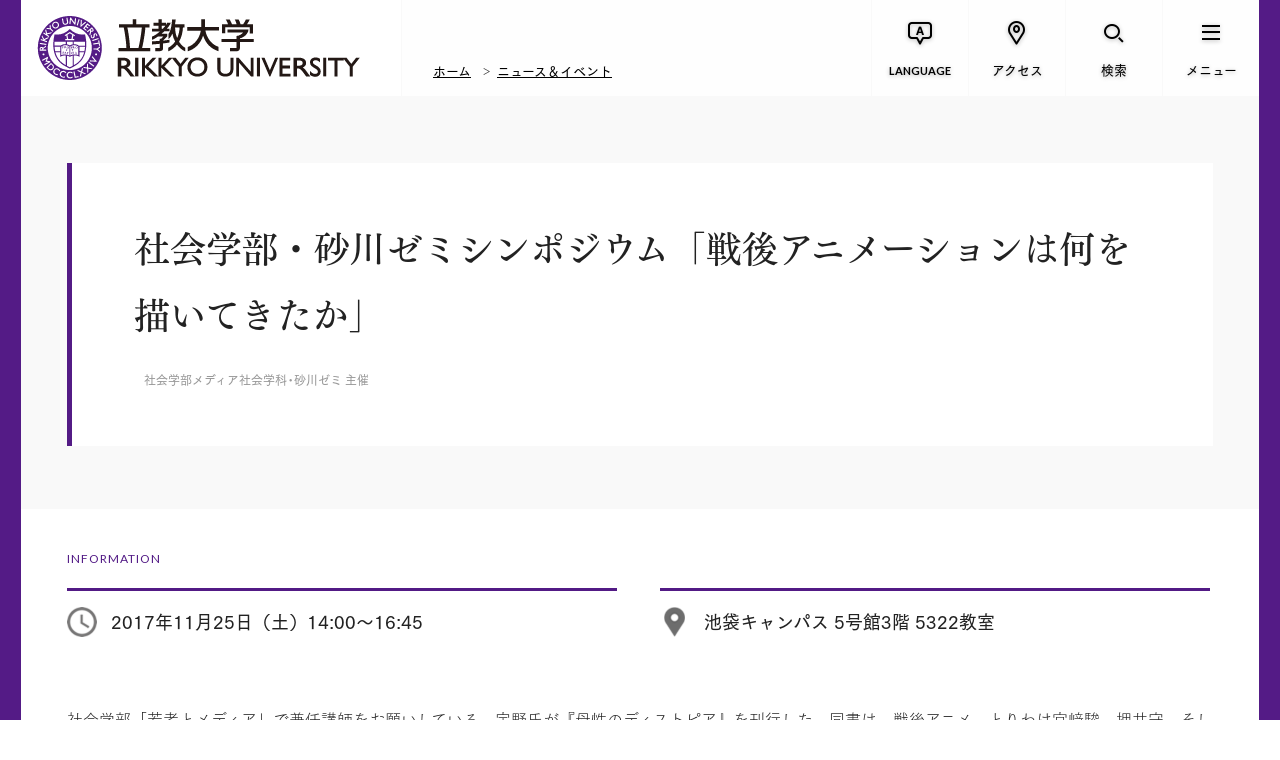

--- FILE ---
content_type: text/html; charset=UTF-8
request_url: https://www.rikkyo.ac.jp/events/2017/11/mknpps0000006jlh.html
body_size: 7178
content:
<!doctype html>

<html lang="ja" class="no-js" prefix="og: http://ogp.me/ns# fb: http://ogp.me/ns/fb#">
	<head>
		<!-- Global site tag (gtag.js) - Google Analytics -->
<script async src="https://www.googletagmanager.com/gtag/js?id=G-YW9WBMJJMN"></script>
<script>
  window.dataLayer = window.dataLayer || [];
  function gtag(){dataLayer.push(arguments);}
  gtag('js', new Date());

  gtag('config', 'G-YW9WBMJJMN');
</script>
<meta charset="utf-8">
<meta http-equiv="x-ua-compatible" content="ie=edge">
<title>社会学部・砂川ゼミシンポジウム「戦後アニメーションは何を描いてきたか」 | 立教大学</title>
<meta name="keywords" content="">
<meta name="description" content="社会学部「若者とメディア」で兼任講師をお願いしている、宇野氏が『母性のディストピア』を刊行した。同書は、戦後アニメ、とりわけ宮﨑駿、押井守、そして富野由悠季の作品を中心的に論じ、アニメーションの分析から戦後日本の精神史に対する批評を試みたものである。この刊行を記念し、本シンポジウムでは富野由悠季監督を招き、同書を素材に実作と批評、双方の観点からこの国のアニメが描いてしまったものとは何だったかを議論する。">
<meta name="viewport" content="width=device-width">
<meta property="og:title" content="社会学部・砂川ゼミシンポジウム「戦後アニメーションは何を描いてきたか」 | 立教大学">
<meta property="og:type" content="article">
<meta property="og:url" content="https://www.rikkyo.ac.jp/events/2017/11/mknpps0000006jlh.html">
<meta property="og:image" content="https://www.rikkyo.ac.jp/qo9edr00000000db-img/qo9edr0000003td0.png">
<meta property="og:site_name" content="立教大学">
<meta property="og:description" content="社会学部「若者とメディア」で兼任講師をお願いしている、宇野氏が『母性のディストピア』を刊行した。同書は、戦後アニメ、とりわけ宮﨑駿、押井守、そして富野由悠季の作品を中心的に論じ、アニメーションの分析から戦後日本の精神史に対する批評を試みたものである。この刊行を記念し、本シンポジウムでは富野由悠季監督を招き、同書を素材に実作と批評、双方の観点からこの国のアニメが描いてしまったものとは何だったかを議論する。">
<meta property="og:locale" content="ja_JP">
<meta property="fb:app_id" content="1122731814469169">

<meta name="twitter:card" content="summary_large_image">
<meta name="twitter:site" content="@rikkyouniv">
<meta name="twitter:title" content="社会学部・砂川ゼミシンポジウム「戦後アニメーションは何を描いてきたか」 | 立教大学">
<meta name="twitter:description" content="社会学部「若者とメディア」で兼任講師をお願いしている、宇野氏が『母性のディストピア』を刊行した。同書は、戦後アニメ、とりわけ宮﨑駿、押井守、そして富野由悠季の作品を中心的に論じ、アニメーションの分析から戦後日本の精神史に対する批評を試みたものである。この刊行を記念し、本シンポジウムでは富野由悠季監督を招き、同書を素材に実作と批評、双方の観点からこの国のアニメが描いてしまったものとは何だったかを議論する。">
<meta name="twitter:image" content="https://www.rikkyo.ac.jp/qo9edr00000000db-img/qo9edr0000003td0.png">

<link rel="image_src" href="https://www.rikkyo.ac.jp/qo9edr00000000db-img/qo9edr0000003td0.png">
<link rel="canonical" href="https://www.rikkyo.ac.jp/events/2017/11/mknpps0000006jlh.html">

<link rel="shortcut icon" href="/assets/images/common/favicon.ico">

<!-- Google Tag Manager -->
<script>(function(w,d,s,l,i){w[l]=w[l]||[];w[l].push({'gtm.start':
new Date().getTime(),event:'gtm.js'});var f=d.getElementsByTagName(s)[0],
j=d.createElement(s),dl=l!='dataLayer'?'&l='+l:'';j.async=true;j.src=
'https://www.googletagmanager.com/gtm.js?id='+i+dl;f.parentNode.insertBefore(j,f);
})(window,document,'script','dataLayer','GTM-5VS239M');</script>
<!-- End Google Tag Manager -->

<link href="https://fonts.googleapis.com/css?family=EB+Garamond|Lato:400,700" rel="stylesheet">
<link rel="stylesheet" href="/resource/css/plugins.css">
<link rel="stylesheet" href="/resource/css/common.css?v20251028-2">
<link rel="stylesheet" href="/resource/css/top.css">
<link rel="stylesheet" href="/resource/css/pages.css?v20251028">

<script src="/resource/js/vendor/modernizr.min.js"></script>
<script type="text/javascript" src="//webfont.fontplus.jp/accessor/script/fontplus.js?MdpS05jHpk0%3D&timeout=3&delay=1&aa=1&ab=2" charset="utf-8"></script>
<!--[if lt IE 9]>
  <script src="//oss.maxcdn.com/html5shiv/3.7.2/html5shiv.min.js"></script>
  <script src="//oss.maxcdn.com/respond/1.4.2/respond.min.js"></script>
<![endif]-->

		<script type="application/ld+json">
			{
			  "@context": "http://schema.org",
			  "@type": "BreadcrumbList",
			  "itemListElement":
			  [
			    {
			      "@type": "ListItem",
			      "position": 1,
			      "item":
			      {
			        "@id": "https://www.rikkyo.ac.jp/index.html",
			        "name": "ホーム"
			      }
			    },
			    {
			      "@type": "ListItem",
			      "position": 2,
			      "item":
			      {
			        "@id": "https://www.rikkyo.ac.jp/news/index.html#event",
			        "name": "ニュース＆イベント"
			      }
			    },
			    {
			      "@type": "ListItem",
			      "position": 3,
			      "item":
			      {
			        "@id": "https://www.rikkyo.ac.jp/events/2017/11/mknpps0000006jlh.html",
			        "name": "社会学部・砂川ゼミシンポジウム「戦後アニメーションは何を描いてきたか」"
			      }
			    }
			  ]
			}
		</script>
		
	</head>
	<body class="is-event">
	<!-- Google Tag Manager (noscript) -->
<noscript><iframe src="https://www.googletagmanager.com/ns.html?id=GTM-5VS239M"
height="0" width="0" style="display:none;visibility:hidden"></iframe></noscript>
<!-- End Google Tag Manager (noscript) -->
		<div class="p-superwrapper"><div class="p-supercontainer">
			
<header class="p-header">
<div class="p-gh">
	<!--[if lt IE 9]>
	<div class="ie-message" id="ie-message">
		<div class="p-gh__container">
			<p>
				本サイトでは、ご利用の端末もしくはブラウザに対応していません。<br>
				より安全で快適にご利用いただくために、お使いのブラウザを最新版にしてからご覧ください。
			</p>
			<p class="btn-close c-icon c-icon--times" id="ie-close"></p>
		</div>
	</div>
	<![endif]-->

	

	<div class="p-gh__wrapper">
		<div class="p-gh__container">
			<h1><a href="/index.html"><span>立教大学</span></a></h1>
			
				<div class="p-bread">
					
			<ul>
				<li><a href="/index.html">ホーム</a></li>
				<li><a href="/news/index.html#event">ニュース＆イベント</a></li>
			</ul>
		
				</div>
			
		</div>
		<nav class="p-gn">
			<ul class="p-gn__links">
			<li class="p-gn__link p-gn__link--lang">
					<a href=""><span class="p-gn__link__icon c-icon c-icon--lang_en" aria-hidden="true"></span><span class="p-gn__link__text">LANGUAGE</span></a>
					<div class="p-lang pc">
						<div class="p-lang__ul">
							<ul>
							
								<li><a href="https://english.rikkyo.ac.jp/" onClick="ga('send','event','GnavClick','Click','English');" target="_blank"><span>English</span></a></li>
							
								<li><a href="https://english.rikkyo.ac.jp/chinese/" target="_blank"><span>简体中文</span></a></li>
							
								<li><a href="https://english.rikkyo.ac.jp/korean/" target="_blank"><span>한국어</span></a></li>
							
							</ul>
						</div>
						<div class="p-lang__close"><a class="c-gn-button--close" href="javascript:void(0);"><span class="c-icon c-icon--times"></span></a></div>
					</div>
				</li>
				<li class="p-gn__link p-gn__link--access">
					<a href=""><span class="p-gn__link__icon c-icon c-icon--access" aria-hidden="true"></span><span class="p-gn__link__text">アクセス</span></a>
					<div class="p-access pc">
						<div class="p-access__ul">
							<ul>
							
								<li><a href="/access/ikebukuro/index.html"><span>池袋キャンパス</span></a></li>
							
								<li><a href="/access/niiza/index.html"><span>新座キャンパス</span></a></li>
							
								<li><a href="/access/fujimi/index.html"><span>富士見総合グラウンド</span></a></li>
							
								<li><a href="/contact/index.html"><span>お問い合わせ</span></a></li>
							
							</ul>
						</div>
						<div class="p-access__close"><a class="c-gn-button--close" href="javascript:void(0);"><span class="c-icon c-icon--times"></span></a></div>
					</div>
				</li>
				<li class="p-gn__link p-gn__link--search">
					<a href=""><span class="p-gn__link__icon c-icon c-icon--search" aria-hidden="true"></span><span class="p-gn__link__text">検索</span></a>
					<div class="p-search pc">
						<form action="/search.html" class="p-search__form">
							<input type="hidden" name="cx" value="004093184298156342033:xuh4jguerk4" />
							<input type="hidden" name="cof" value="FORID:11" />
							<input type="hidden" name="ie" value="UTF-8" />
							<input type="text" name="q" placeholder="キーワードを入力" class="p-search__form__field" id="search" />
						</form>
						<div class="p-search__close"><a class="c-gn-button--close" href="javascript:void(0);"><span class="c-icon c-icon--times"></span></a></div>
					</div>
				</li>
				<li class="p-gn__link p-gn__link--menu">
					<a href=""><span class="p-gn__link__icon c-icon c-icon--menu" aria-hidden="true"></span><span class="p-gn__link__text">メニュー</span></a>
					<nav class="p-slidemenu pc">
						<div class="p-slidemenu__container">
							<div class="p-slidemenu__ul p-slidemenu__ul--main">
								<ul>
								
									<li class="p-slidemenu__li"><a href="/about/index.html">立教大学について<i class="u-br"></i><i class="u-br--sp"></i><span data-text-en="ABOUT RIKKYO"></span></a></li>
								
									<li class="p-slidemenu__li"><a href="/education/index.html">教育の特長<i class="u-br"></i><i class="u-br--sp"></i><span data-text-en="EDUCATION"></span></a></li>
								
									<li class="p-slidemenu__li"><a href="/undergraduate/index.html">学部の紹介<i class="u-br"></i><i class="u-br--sp"></i><span data-text-en="UNDERGRADUATE"></span></a></li>
								
									<li class="p-slidemenu__li"><a href="/graduate/index.html">大学院の紹介<i class="u-br"></i><i class="u-br--sp"></i><span data-text-en="GRADUATE"></span></a></li>
								
									<li class="p-slidemenu__li"><a href="/research/index.html">研究活動<i class="u-br"></i><i class="u-br--sp"></i><span data-text-en="RESEARCH"></span></a></li>
								
									<li class="p-slidemenu__li"><a href="/campuslife/index.html">学生生活・キャリア<i class="u-br"></i><i class="u-br--sp"></i><span data-text-en="CAMPUS LIFE &amp; CAREER"></span></a></li>
								
									<li class="p-slidemenu__li"><a href="/admissions/index.html">入試情報<i class="u-br"></i><i class="u-br--sp"></i><span data-text-en="ADMISSION &amp; AID"></span></a></li>
								
									<li class="p-slidemenu__li"><a href="/news/index.html">ニュース＆イベント<i class="u-br"></i><i class="u-br--sp"></i><span data-text-en="NEWS &amp; EVENTS"></span></a></li>
								
								</ul>
							</div>
							<div class="p-slidemenu__ul p-slidemenu__ul--sub">
								<ul>
								
									<li id="gnSlidemenuSub1" class="p-slidemenu__li p-slidemenu__li--full with-arrow"><a href="/target/prospective_students/index.html">立教大学の受験を<br>お考えの方</a></li>
									
									<li id="gnSlidemenuSub2" class="p-slidemenu__li p-slidemenu__li--full with-arrow"><a href="/target/foreign/index.html">立教大学で学びたい<br>海外の方</a></li>
									
									<li id="gnSlidemenuSub3" class="p-slidemenu__li with-arrow"><a href="/target/parents_n_teachers/index.html">受験生保護者・<br>高校教員の方</a></li>
									
									<li id="gnSlidemenuSub4" class="p-slidemenu__li with-arrow"><a href="/target/company/index.html">企業・マスコミの方</a></li>
									
									<li id="gnSlidemenuSub5" class="p-slidemenu__li with-arrow"><a href="/target/almni/index.html">卒業生の方</a></li>
									
									<li id="gnSlidemenuSub6" class="p-slidemenu__li with-arrow"><a href="/target/public/index.html">社会人・一般の方</a></li>
									
									<li id="gnSlidemenuSub7" class="p-slidemenu__li with-arrow"><a href="/donations/index.html">寄付をお考えの方</a></li>
									
									<li id="gnSlidemenuSub8" class="p-slidemenu__li with-arrow"><a href="/target/internal/index.html">在学生・在学生の<br>保護者の方</a></li>
									
								</ul>
							</div>
							
							<div class="p-slidemenu__ul p-slidemenu__ul--supp">
								<ul>
								
									<li class="p-slidemenu__li with-arrow"><a href="/admissions/guides.html">資料請求</a></li>
								
									<li class="p-slidemenu__li with-arrow"><a href="/closeup/index.html">CLOSE UP RIKKYO</a></li>
								
								</ul>
							</div>
							
						</div>
						<div class="p-slidemenu__close"><a class="c-gn-button--close" href="javascript:void(0);"><span class="c-icon c-icon--times"></span></a></div>
					</nav>
				</li>
			</ul>
		</nav>

		<nav class="p-slidemenu sp">
			<div class="p-slidemenu__container">
				<div class="p-slidemenu__ul p-slidemenu__ul--main">
					<ul>
					
						<li class="p-slidemenu__li"><a href="/about/index.html">立教大学について<i class="u-br"></i><i class="u-br--sp"></i><span data-text-en="ABOUT RIKKYO"></span></a></li>
					
						<li class="p-slidemenu__li"><a href="/education/index.html">教育の特長<i class="u-br"></i><i class="u-br--sp"></i><span data-text-en="EDUCATION"></span></a></li>
					
						<li class="p-slidemenu__li"><a href="/undergraduate/index.html">学部の紹介<i class="u-br"></i><i class="u-br--sp"></i><span data-text-en="UNDERGRADUATE"></span></a></li>
					
						<li class="p-slidemenu__li"><a href="/graduate/index.html">大学院の紹介<i class="u-br"></i><i class="u-br--sp"></i><span data-text-en="GRADUATE"></span></a></li>
					
						<li class="p-slidemenu__li"><a href="/research/index.html">研究活動<i class="u-br"></i><i class="u-br--sp"></i><span data-text-en="RESEARCH"></span></a></li>
					
						<li class="p-slidemenu__li"><a href="/campuslife/index.html">学生生活・キャリア<i class="u-br"></i><i class="u-br--sp"></i><span data-text-en="CAMPUS LIFE &amp; CAREER"></span></a></li>
					
						<li class="p-slidemenu__li"><a href="/admissions/index.html">入試情報<i class="u-br"></i><i class="u-br--sp"></i><span data-text-en="ADMISSION &amp; AID"></span></a></li>
					
						<li class="p-slidemenu__li"><a href="/news/index.html">ニュース＆イベント<i class="u-br"></i><i class="u-br--sp"></i><span data-text-en="NEWS &amp; EVENTS"></span></a></li>
					
					</ul>
				</div>
				<div class="p-slidemenu__ul p-slidemenu__ul--sub">
					<ul>
					
						<li id="gnSlidemenuSub1" class="p-slidemenu__li p-slidemenu__li--full with-arrow"><a href="/target/prospective_students/index.html">立教大学の受験を<br>お考えの方</a></li>
						
						<li id="gnSlidemenuSub2" class="p-slidemenu__li p-slidemenu__li--full with-arrow"><a href="/target/foreign/index.html">立教大学で学びたい<br>海外の方</a></li>
						
						<li id="gnSlidemenuSub3" class="p-slidemenu__li with-arrow"><a href="/target/parents_n_teachers/index.html">受験生保護者・<br>高校教員の方</a></li>
						
						<li id="gnSlidemenuSub4" class="p-slidemenu__li with-arrow"><a href="/target/company/index.html">企業・マスコミの方</a></li>
						
						<li id="gnSlidemenuSub5" class="p-slidemenu__li with-arrow"><a href="/target/almni/index.html">卒業生の方</a></li>
						
						<li id="gnSlidemenuSub6" class="p-slidemenu__li with-arrow"><a href="/target/public/index.html">社会人・一般の方</a></li>
						
						<li id="gnSlidemenuSub7" class="p-slidemenu__li with-arrow"><a href="/donations/index.html">寄付をお考えの方</a></li>
						
						<li id="gnSlidemenuSub8" class="p-slidemenu__li with-arrow"><a href="/target/internal/index.html">在学生・在学生の<br>保護者の方</a></li>
						
					</ul>
				</div>
				

				<div class="p-slidemenu__ul p-slidemenu__ul--supp">
					<ul>
					
						<li class="p-slidemenu__li with-arrow"><a href="/admissions/guides.html">資料請求</a></li>
					
						<li class="p-slidemenu__li with-arrow"><a href="/closeup/index.html">CLOSE UP RIKKYO</a></li>
					
					</ul>
				</div>
				
			</div>
			<div class="p-slidemenu__close"><a class="c-gn-button--close" href="javascript:void(0);"><span class="c-icon c-icon--times"></span></a></div>
		</nav>

		<div class="p-search sp">
			<form action="/search.html" class="p-search__form">
				<input type="hidden" name="cx" value="004093184298156342033:xuh4jguerk4" />
				<input type="hidden" name="cof" value="FORID:11" />
				<input type="hidden" name="ie" value="UTF-8" />
				<input type="text" name="q" placeholder="キーワードを入力" class="p-search__form__field" id="search" />
			</form>
			<div class="p-search__close"><a class="c-gn-button--close" href="javascript:void(0);"><span class="c-icon c-icon--times"></span></a></div>
		</div>
		<div class="p-access sp">
			<div class="p-access__close"><a class="c-gn-button--close" href="javascript:void(0);"><span class="c-icon c-icon--times"></span></a></div>
			<div class="p-access__ul">
				<ul>
				
					<li><a href="/access/ikebukuro/index.html"><span>池袋キャンパス</span></a></li>
				
					<li><a href="/access/niiza/index.html"><span>新座キャンパス</span></a></li>
				
					<li><a href="/access/fujimi/index.html"><span>富士見総合グラウンド</span></a></li>
				
					<li><a href="/contact/index.html"><span>お問い合わせ</span></a></li>
				
				</ul>
			</div>
			<div class="p-access__close"><a class="c-gn-button--close" href="javascript:void(0);"><span class="c-icon c-icon--times"></span></a></div>
		</div>
		<div class="p-lang sp">
			<div class="p-lang__ul">
				<ul>
				
					<li><a href="https://english.rikkyo.ac.jp/" onClick="ga('send','event','GnavClick','Click','English');" target="_blank"><span>English</span></a></li>
				
					<li><a href="https://english.rikkyo.ac.jp/chinese/" target="_blank"><span>简体中文</span></a></li>
				
					<li><a href="https://english.rikkyo.ac.jp/korean/" target="_blank"><span>한국어</span></a></li>
				
				</ul>
			</div>
			<div class="p-lang__close"><a class="c-gn-button--close" href="javascript:void(0);"><span class="c-icon c-icon--times"></span></a></div>
		</div>
		
	</div>
</div>


</header>
<!-- /.p-header -->

			<main class="main">
				<section class="event-hed">
					<div class="l-container--center">
						<div class="event-hed-block">
							<h2 class="event-hed-title">社会学部・砂川ゼミシンポジウム「戦後アニメーションは何を描いてきたか」</h2>
							<div class="event-hed-footer">
								
									<p class="event-hed-sponsor">社会学部メディア社会学科・砂川ゼミ 主催</p>
								
							</div>
						</div>
					</div>
				</section><!-- /.event-hed -->

				<section class="event-time">
					<div class="l-container--center">
						<h2 class="event-time-title">INFORMATION</h2>
						<ul class="clr">
							<li class="event-time-icon1">2017年11月25日（土）14:00～16:45</li>
							<li class="event-time-icon2">池袋キャンパス 5号館3階 5322教室</li>
						</ul>
					</div>
				</section><!-- /.event-time -->

				<section class="event-body">
					<div class="l-container--center">
						<div class="event-body-mes">
							<p class="w-text">社会学部「若者とメディア」で兼任講師をお願いしている、宇野氏が『母性のディストピア』を刊行した。同書は、戦後アニメ、とりわけ宮﨑駿、押井守、そして富野由悠季の作品を中心的に論じ、アニメーションの分析から戦後日本の精神史に対する批評を試みたものである。この刊行を記念し、本シンポジウムでは富野由悠季監督を招き、同書を素材に実作と批評、双方の観点からこの国のアニメが描いてしまったものとは何だったかを議論する。</p>
						</div>

						
									<h3 class="w-title3"><span>講師</span></h3>
								

								<div class="event-body-lecturer sub-img-risize">
									
										<div class="event-body-lecturer-box">
											

												<div class="event-body-lecturer-main">
													
													<div class="event-body-lecturer-text">
														<h5 class="event-body-lecturer-title"></h5>
														<h6 class="event-body-lecturer-name">富野　由悠季（とみの・よしゆき）氏</h6>
														
															<p class="event-body-lecturer-mes">1941年生まれ。神奈川県小田原市出身。アニメーション監督、作詞家、小説家。代表作として『機動戦士ガンダム』シリーズ、『伝説巨神イデオン』、『聖戦士ダンバイン』等。最新作は『ガンダムGのレコンギスタ』（2014～2015年放送）。</p>
														
													</div>
												</div>
											

												<div class="event-body-lecturer-main">
													
													<div class="event-body-lecturer-text">
														<h5 class="event-body-lecturer-title"></h5>
														<h6 class="event-body-lecturer-name">國分　功一郎（こくぶん・こういちろう）氏</h6>
														
															<p class="event-body-lecturer-mes">1974年、千葉県柏市生まれ。東京大学大学院総合文化研究科博士課程修了。高崎経済大学准教授。専攻は哲学。主な著書に『中動態の世界』（小林秀雄賞受賞、医学書院）『暇と退屈の倫理学 増補新版』（太田出版）、『ドゥルーズの哲学原理』（岩波書店）、『近代政治哲学』（ちくま新書）など。訳書にドゥルーズ『カントの批判哲学』（ちくま学芸文庫）など。</p>
														
													</div>
												</div>
											

												<div class="event-body-lecturer-main">
													
													<div class="event-body-lecturer-text">
														<h5 class="event-body-lecturer-title"></h5>
														<h6 class="event-body-lecturer-name">福嶋　亮大（ふくしま・りょうた）</h6>
														
															<p class="event-body-lecturer-mes">1981年京都市生まれ。文芸批評家。京都大学文学部博士後期課程修了。現在は立教大学文学部文芸思想専修准教授。文芸からサブカルチャーまで、東アジアの近世からポストモダンまでを横断する多角的な批評を試みている。著書に『復興文化論』（サントリー学芸賞受賞作）『厄介な遺産』（やまなし文学賞受賞作）『神話が考える』がある。</p>
														
													</div>
												</div>
											

												<div class="event-body-lecturer-main">
													
													<div class="event-body-lecturer-text">
														<h5 class="event-body-lecturer-title"></h5>
														<h6 class="event-body-lecturer-name">宇野　常寛（うの・つねひろ）氏</h6>
														
															<p class="event-body-lecturer-mes">評論家。1978年生。批評誌〈PLANETS〉編集長。著書に『ゼロ年代の想像力』（早川書房）、『リトル・ピープルの時代』（幻冬舎）、『日本文化の論点』（筑摩書房）、石破茂との対談『こんな日本をつくりたい』（太田出版）、『静かなる革命へのブループリント この国の未来をつくる7つの対話』（河出書房新社）など。</p>
														
													</div>
												</div>
											
										</div>
									
								</div>
							
							<h3 class="w-title3"><span>詳細情報</span></h3>

							<div class="event-body-overview">
								<div class="event-body-col event-body-col-left">
									<section class="event-body-sect">
										<h4 class="w-title5">名称</h4>
										<div class="event-body-sect-cont">
											社会学部・砂川ゼミシンポジウム「戦後アニメーションは何を描いてきたか」
										</div>
									</section>
									
										<section class="event-body-sect">
											<h4 class="w-title5">対象者</h4>
											<div class="event-body-sect-cont">
												本学学生、一般
											</div>
										</section>
									
										<section class="event-body-sect">
											<h4 class="w-title5">申し込み</h4>
											<div class="event-body-sect-cont">
												
													<ul class="apply-opt-list">
														
															<li class="advance">事前申し込み 不要</li>
														
															<li class="cost">参加費 無料</li>
														
													</ul>
												
											</div>
										</section>
									
								</div>
								<div class="event-body-col event-body-col-right">
									
										<section class="event-body-sect">
											<h4 class="w-title5">主催</h4>
											<div class="event-body-sect-cont">
												社会学部メディア社会学科・砂川ゼミ
											</div>
										</section>
									
								</div>
							</div>
						
					</div>
				</section><!-- /.event-time -->

				
					<section class="contact event-contact">
						<div class="l-container--center">
							<h3 class="w-title3"><span>お問い合わせ</span></h3>
							
								<div class="contact-box">
									
										<h4 class="w-title4">社会学部教授<br/>
砂川　浩慶</h4>
									
									<div class="contact-main">
										E-mail:<a href="mailto:sunakawa@rikkyo.ac.jp">sunakawa@rikkyo.ac.jp</a>
									</div>
									
								</div>
							
						</div>
					</section>
				

			</main>

		</div><!-- /.p-supercontainer --></div><!-- /.p-superwrapper -->

		
<footer class="p-gf">
	<button type="button" class="pagetop-btn"><span>PAGE TOP</span></button>
	
		<div class="p-bread">
			
			<ul>
				<li><a href="/index.html">ホーム</a></li>
				<li><a href="/news/index.html#event">ニュース＆イベント</a></li>
			</ul>
		
		</div>
	
	<div class="l-container--center">
		<div class="p-gf__upper">
			<ul class="p-gf__links p-gf__links--1st">
				
					<li><a href="/about/index.html">立教大学について<span data-text-en="ABOUT RIKKYO"></span></a></li>
				
					<li><a href="/education/index.html">教育の特長<span data-text-en="EDUCATION"></span></a></li>
				
					<li><a href="/undergraduate/index.html">学部の紹介<span data-text-en="UNDERGRADUATE"></span></a></li>
				
					<li><a href="/graduate/index.html">大学院の紹介<span data-text-en="GRADUATE"></span></a></li>
				
					<li><a href="/research/index.html">研究活動<span data-text-en="RESEARCH"></span></a></li>
				
					<li><a href="/campuslife/index.html">学生生活・キャリア<span data-text-en="CAMPUS LIFE &amp; CAREER"></span></a></li>
				
					<li><a href="/admissions/index.html">入試情報<span data-text-en="ADMISSION &amp; AID"></span></a></li>
				
					<li><a href="/news/index.html">ニュース &amp; イベント<span data-text-en="NEWS &amp; EVENTS"></span></a></li>
				
			</ul>
			<ul class="p-gf__links p-gf__links--2nd">
				
					<li><a href="/target/prospective_students/index.html">立教大学の受験をお考えの方</a></li>
				
					<li><a href="/target/foreign/index.html">立教大学で学びたい海外の方</a></li>
				
					<li><a href="/target/parents_n_teachers/index.html">受験生保護者・高校教員の方</a></li>
				
					<li><a href="/target/internal/index.html">在学生・在学生の保護者の方</a></li>
				
					<li><a href="/target/company/index.html">企業・マスコミの方</a></li>
				
					<li><a href="/target/public/index.html">社会人・一般の方</a></li>
				
					<li><a href="/target/almni/index.html">卒業生の方</a></li>
				
					<li><a href="/donations/index.html">寄付をお考えの方</a></li>
				
			</ul>
		</div>
		<div class="p-gf__lower">
			<div class="p-gf__lower__list">
				<ul class="p-gf__links p-gf__links--3rd">
					
						<li><a href="/recruitment/index.html">採用情報</a></li>
					
						<li><a href="/admissions/guides.html">資料請求</a></li>
					
						<li><a href="/about/disclosure/index.html">情報公開・データ</a></li>
					
						<li><a href="/contact/index.html">お問い合わせ</a></li>
					
						<li><a href="https://rec.rikkyo.ac.jp/" target="_blank">学校法人 立教学院</a></li>
					
						<li><a href="/privacypolicy/index.html">個人情報保護方針</a></li>
					
						<li><a href="https://portal.rikkyo.ac.jp/staffs" target="_blank">教職員専用</a></li>
					
						<li><a href="/sitepolicy/index.html">このサイトについて</a></li>
					
				</ul>
				<p class="p-gf__lower__copyright">Copyright © Rikkyo University. All Rights Reserved.</p>
			</div>
			<div class="p-gf__signature">
				<p class="p-gf__signature__logo"><a href="/index.html"><img src="/qo9edr00000000db-img/qo9edr00000000f4.png" alt="立教大学 | RIKKYO UNIVERSITY"></a></p>
				<ul class="p-gf__sns">
					<li class="p-gf__sns__title">RIKKYO’S SOCIAL MEDIA</li>
					<li><a href="https://www.twitter.com/rikkyouniv" target="_blank"><img src="/assets/images/common/sns01.png" height="44" width="44" alt="Twitter"></a></li>
					<li><a href="https://www.facebook.com/RikkyoUniversity" target="_blank"><img src="/assets/images/common/sns02.png" height="44" width="40" alt="Facebook"></a></li>
					<li><a href="https://instagram.com/rikkyouniv" target="_blank"><img src="/assets/images/common/sns03.png" height="44" width="36" alt="Instagram"></a></li>
					<li><a href="https://www.youtube.com/RikkyoPR" target="_blank"><img src="/assets/images/common/sns04.png" height="44" width="84" alt="YouTube"></a></li>
				</ul>
			</div>
		</div>
	</div>
</footer><!-- /.p-gf -->

<div class="alert">
	<div class="alert__text">
		<p>
		お使いのブラウザ「Internet Explorer」は閲覧推奨環境ではありません。<br>
		ウェブサイトが正しく表示されない、動作しない等の現象が起こる場合がありますのであらかじめご了承ください。<br>
		ChromeまたはEdgeブラウザのご利用をおすすめいたします。
		</p>
	</div>
	<div class="alert__linkListArea">
		<ul class="linkList">
			<li><a href="https://www.google.com/chrome/" target="_blank"><span class="c-underline" lang="en">Google Chrome</span><span class="c-icon c-icon--arrow1"></span></a></li>
			<li><a href="https://www.microsoft.com/edge" target="_blank"><span class="c-underline" lang="en">Microsoft Edge</span><span class="c-icon c-icon--arrow1"></span></a></li>
		</ul>
	</div>
	<button class="alert__closeBtn" type="button"><span class="c-icon c-icon--times"></span></button>
</div>

		<div class="c-3-leader">…</div>

		<script src="https://ajax.googleapis.com/ajax/libs/jquery/1.12.4/jquery.min.js"></script>
<script>window.jQuery || document.write('<script src="/resource/js/vendor/jquery.min.js"><\/script>')</script>

<script src="/resource/js/plugins.min.js"></script>
<script src="/resource/js/core.min.js?v20251028"></script>
		<script src="/resource/js/pages.min.js"></script>
	</body>
</html>